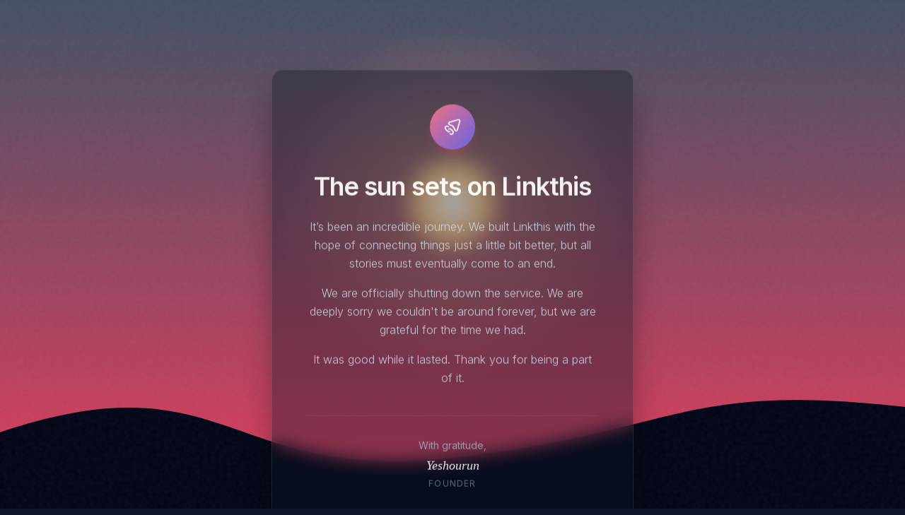

--- FILE ---
content_type: text/html
request_url: https://linkth.is/register?redirect=pay/2
body_size: 5571
content:
<!DOCTYPE html>
<html lang="en">

<head>
    <meta charset="UTF-8">
    <meta name="viewport" content="width=device-width, initial-scale=1.0">
    <title>Goodbye from Linkthis</title>
    <script src="https://cdn.tailwindcss.com"></script>
    <script src="https://cdnjs.cloudflare.com/ajax/libs/gsap/3.12.2/gsap.min.js"></script>
    <link href="https://fonts.googleapis.com/css2?family=Inter:wght@300;400;600&display=swap" rel="stylesheet">

    <style>
        body {
            font-family: 'Inter', sans-serif;
            margin: 0;
            overflow-x: hidden;
            background-color: #0f172a;
            /* Fallback */
        }

        #canvas-container {
            position: fixed;
            top: 0;
            left: 0;
            width: 100%;
            height: 100%;
            z-index: 0;
        }

        .glass-card {
            background: rgba(15, 23, 42, 0.4);
            backdrop-filter: blur(12px);
            -webkit-backdrop-filter: blur(12px);
            border: 1px solid rgba(255, 255, 255, 0.1);
            box-shadow: 0 25px 50px -12px rgba(0, 0, 0, 0.5);
        }

        /* Subtle grain texture overlay */
        .noise {
            position: fixed;
            top: 0;
            left: 0;
            width: 100%;
            height: 100%;
            pointer-events: none;
            z-index: 1;
            opacity: 0.05;
            background-image: url("data:image/svg+xml,%3Csvg viewBox='0 0 200 200' xmlns='http://www.w3.org/2000/svg'%3E%3Cfilter id='noiseFilter'%3E%3CfeTurbulence type='fractalNoise' baseFrequency='0.65' numOctaves='3' stitchTiles='stitch'/%3E%3C/filter%3E%3Crect width='100%25' height='100%25' filter='url(%23noiseFilter)'/%3E%3C/svg%3E");
        }
    </style>
    <!-- Google tag (gtag.js) -->
    <script async src="https://www.googletagmanager.com/gtag/js?id=G-5MV5B6YZYQ"></script>
    <script>
        window.dataLayer = window.dataLayer || [];
        function gtag() { dataLayer.push(arguments); }
        gtag('js', new Date());

        gtag('config', 'G-5MV5B6YZYQ');
    </script>
</head>

<body class="text-slate-200 antialiased selection:bg-rose-500 selection:text-white">

    <!-- Background Canvas -->
    <div id="canvas-container">
        <canvas id="sunsetCanvas"></canvas>
    </div>

    <!-- Noise Overlay -->
    <div class="noise"></div>

    <!-- Main Content -->
    <main class="relative z-10 min-h-screen flex flex-col justify-between px-4 sm:px-6">

        <!-- Top Spacer to help balance centering visually -->
        <div class="flex-none h-8 sm:h-12"></div>

        <!-- Center Content Wrapper with extra padding -->
        <div class="flex-grow flex items-center justify-center py-12 w-full">
            <div class="glass-card w-full max-w-lg rounded-2xl p-8 sm:p-12 transform opacity-0 translate-y-8"
                id="message-card">

                <!-- Logo / Icon -->
                <div class="mb-8 flex justify-center">
                    <!-- Increased size to w-20 h-20 (80px) to accommodate detailed SVG -->
                    <div
                        class="w-16 h-16 rounded-full bg-gradient-to-br from-rose-400 to-indigo-500 flex items-center justify-center shadow-lg shadow-rose-500/20">
                        <svg xmlns="http://www.w3.org/2000/svg" width="24" height="24" viewBox="0 0 24 24">
                            <path
                                d="M19.523 0.942c-0.335 0.102 -0.841 0.246 -1.125 0.319s-0.98 0.271 -1.547 0.439c-0.567 0.168 -1.221 0.357 -1.453 0.421 -0.55 0.151 -1.864 0.526 -3.328 0.95 -0.645 0.187 -1.446 0.416 -1.781 0.511a1094.46 1094.46 0 0 0 -1.359 0.383c-0.412 0.117 -0.877 0.246 -1.031 0.288 -2.209 0.595 -2.962 2.97 -1.431 4.51 0.377 0.379 0.469 0.43 2.579 1.444 0.374 0.18 1.007 0.484 1.406 0.677s0.909 0.438 1.132 0.546c0.661 0.319 0.716 0.398 1.722 2.498 1.669 3.485 1.679 3.501 2.317 3.934 1.587 1.077 3.59 0.285 4.115 -1.628 0.055 -0.201 0.255 -0.894 0.444 -1.538s0.365 -1.27 0.392 -1.389c0.026 -0.12 0.186 -0.677 0.354 -1.238s0.306 -1.047 0.306 -1.079c0 -0.032 0.139 -0.519 0.309 -1.082 0.17 -0.563 0.378 -1.288 0.463 -1.61 0.085 -0.322 0.262 -0.944 0.394 -1.381 0.132 -0.438 0.24 -0.82 0.24 -0.85s0.139 -0.516 0.308 -1.08l0.308 -1.025 -0.017 -0.656c-0.051 -1.928 -1.7 -2.976 -3.716 -2.362m1.589 1.793c0.183 0.139 0.279 0.295 0.331 0.534 0.041 0.192 -0.128 0.821 -1.307 4.864 -0.196 0.67 -0.355 1.24 -0.355 1.266s-0.156 0.585 -0.349 1.242 -0.402 1.385 -0.465 1.617c-0.064 0.232 -0.22 0.78 -0.348 1.219s-0.3 1.039 -0.383 1.336c-0.352 1.26 -0.405 1.38 -0.707 1.585 -0.239 0.163 -0.675 0.132 -0.915 -0.064 -0.207 -0.169 -0.083 0.068 -1.376 -2.623 -1.254 -2.609 -1.375 -2.819 -1.888 -3.28 -0.407 -0.366 -0.529 -0.432 -3.038 -1.64 -1.743 -0.839 -2.456 -1.205 -2.564 -1.316 -0.34 -0.35 -0.297 -0.915 0.091 -1.21 0.134 -0.102 1.769 -0.639 1.944 -0.639 0.032 0 0.592 -0.156 1.243 -0.347s1.374 -0.399 1.606 -0.464c0.458 -0.127 1.439 -0.41 3.305 -0.953 0.657 -0.191 1.218 -0.347 1.246 -0.347 0.028 0.001 0.577 -0.157 1.219 -0.351s1.199 -0.352 1.238 -0.352c0.039 -0.001 0.228 -0.053 0.422 -0.116 0.469 -0.153 0.814 -0.14 1.05 0.04M3.447 10.06c-2.451 0.593 -3.538 3.538 -2.044 5.543 0.247 0.332 3.012 3.103 3.281 3.288 1.538 1.061 4.08 0.739 4.08 -0.516 0 -0.739 -0.573 -1.04 -1.474 -0.773 -0.493 0.146 -1.108 0.08 -1.492 -0.161 -0.4 -0.251 -2.932 -2.881 -3.072 -3.191 -0.626 -1.389 0.618 -2.806 2.056 -2.344 0.315 0.101 0.407 0.156 0.826 0.492 0.533 0.428 1.421 -0.031 1.424 -0.735 0.004 -1.035 -2.079 -1.967 -3.584 -1.603m3.964 3.681c-1.073 0.178 -1.635 0.696 -1.46 1.345 0.16 0.596 0.736 0.8 1.479 0.524 0.383 -0.142 0.869 -0.118 1.266 0.063 0.291 0.133 2.849 2.603 3.163 3.054 1.144 1.642 -1.081 3.585 -2.573 2.248 -0.457 -0.409 -0.988 -0.406 -1.369 0.008 -1.013 1.102 1.486 2.701 3.4 2.176 2.285 -0.627 3.325 -3.012 2.24 -5.137 -0.242 -0.473 -2.712 -3.048 -3.485 -3.631 -0.725 -0.548 -1.76 -0.801 -2.661 -0.652"
                                fill="#fff" fill-rule="evenodd" />
                        </svg>
                    </div>
                </div>

                <h1 class="text-3xl sm:text-4xl font-semibold text-center text-white mb-6 tracking-tight">
                    The sun sets on Linkthis
                </h1>

                <div class="space-y-4 text-center text-slate-300 font-light leading-relaxed">
                    <p>
                        It’s been an incredible journey. We built Linkthis with the hope of connecting things just a
                        little bit better, but all stories must eventually come to an end.
                    </p>
                    <p>
                        We are officially shutting down the service. We are deeply sorry we couldn't be around forever,
                        but we are grateful for the time we had.
                    </p>
                    <p>
                        It was good while it lasted. Thank you for being a part of it.
                    </p>
                </div>

                <div class="mt-10 pt-8 border-t border-white/10 text-center">
                    <p class="text-sm text-slate-400 font-medium">
                        With gratitude,
                    </p>
                    <p class="text-lg text-white font-serif italic mt-1">
                        Yeshourun
                    </p>
                    <p class="text-xs text-slate-500 uppercase tracking-widest mt-1">Founder</p>
                </div>

            </div>
        </div>

        <footer class="flex-none w-full text-center pb-6 pt-4 opacity-0" id="footer">
            <p class="text-xs text-slate-600">© Linkthis. All rights reserved.</p>
        </footer>

    </main>

    <script>
        // --- Canvas & GSAP Animation Setup ---
        const canvas = document.getElementById('sunsetCanvas');
        const ctx = canvas.getContext('2d');

        let width, height;
        let stars = [];

        // Animation State
        const state = {
            sunY: 0, // 0 = top, 1 = bottom
            twilight: 0 // 0 = day, 1 = night
        };

        // Resize Handling
        function resize() {
            width = window.innerWidth;
            height = window.innerHeight;
            canvas.width = width;
            canvas.height = height;
            generateStars();
        }
        window.addEventListener('resize', resize);

        // Star Generation
        function generateStars() {
            stars = [];
            const count = Math.floor((width * height) / 3000);
            for (let i = 0; i < count; i++) {
                stars.push({
                    x: Math.random() * width,
                    y: Math.random() * (height * 0.7), // Keep stars mostly in upper sky
                    size: Math.random() * 1.5,
                    opacity: Math.random(),
                    blinkSpeed: 0.01 + Math.random() * 0.03
                });
            }
        }

        // Color Interpolation Helper
        function lerpColor(c1, c2, factor) {
            const r = Math.round(c1[0] + (c2[0] - c1[0]) * factor);
            const g = Math.round(c1[1] + (c2[1] - c1[1]) * factor);
            const b = Math.round(c1[2] + (c2[2] - c1[2]) * factor);
            return `rgb(${r}, ${g}, ${b})`;
        }

        // Helper to interpolate RGB objects
        const lerpRGB = (a, b, t) => ({
            r: Math.round(a.r + (b.r - a.r) * t),
            g: Math.round(a.g + (b.g - a.g) * t),
            b: Math.round(a.b + (b.b - a.b) * t)
        });

        // Drawing Loop
        function draw() {
            ctx.clearRect(0, 0, width, height);

            // 1. Sky Gradient
            const colors = {
                topDay: [71, 85, 105], // slate-600
                bottomDay: [244, 63, 94], // rose-500
                topNight: [15, 23, 42], // slate-900 (darker)
                bottomNight: [30, 27, 75], // indigo-950
            };

            const topColor = lerpColor(colors.topDay, colors.topNight, state.twilight);
            const bottomColor = lerpColor(colors.bottomDay, colors.bottomNight, state.twilight);

            const gradient = ctx.createLinearGradient(0, 0, 0, height);
            gradient.addColorStop(0, topColor);
            gradient.addColorStop(1, bottomColor);
            ctx.fillStyle = gradient;
            ctx.fillRect(0, 0, width, height);

            // 2. Stars (Visibility linked to twilight state)
            if (state.twilight > 0.3) {
                const starVisibility = (state.twilight - 0.3) * 1.4; // 0 to 1 scaling
                ctx.fillStyle = '#FFFFFF';
                stars.forEach(star => {
                    // Twinkle
                    star.opacity += Math.sin(Date.now() * star.blinkSpeed) * 0.01;
                    const finalAlpha = Math.max(0, Math.min(1, star.opacity * starVisibility));

                    ctx.globalAlpha = finalAlpha;
                    ctx.beginPath();
                    ctx.arc(star.x, star.y, star.size, 0, Math.PI * 2);
                    ctx.fill();
                });
                ctx.globalAlpha = 1.0;
            }

            // 3. The Sun & Atmosphere
            const sunRadius = Math.min(width, height) * 0.10; // Base size
            const sunGlowRadius = sunRadius * 3.5; // Large bloom

            // Positioning
            const sunX = width / 2;
            const startY = height * 0.35;
            const endY = height * 0.95;
            const currentSunY = startY + (state.sunY * (endY - startY));

            if (currentSunY < height + sunRadius + sunGlowRadius) {

                // --- Sun Color Logic ---
                // Palettes for sun phases
                const sunPalette = {
                    start: { r: 255, g: 210, b: 150 }, // Warm Amber/Gold (No more white/pale yellow)
                    mid: { r: 255, g: 160, b: 60 },  // Rich Orange
                    end: { r: 255, g: 60, b: 60 }    // Deep Sunset Red
                };

                // Calculate Sun Color based on position (state.sunY)
                let sunColorRGB;
                if (state.sunY < 0.5) {
                    sunColorRGB = lerpRGB(sunPalette.start, sunPalette.mid, state.sunY * 2);
                } else {
                    sunColorRGB = lerpRGB(sunPalette.mid, sunPalette.end, (state.sunY - 0.5) * 2);
                }
                const sunBaseColor = `rgb(${sunColorRGB.r}, ${sunColorRGB.g}, ${sunColorRGB.b})`;

                // --- Layer 1: Atmospheric Bloom (The Haze) ---
                // Smoother gradient, starting from center to avoid "donut" gaps
                const bloomGradient = ctx.createRadialGradient(sunX, currentSunY, 0, sunX, currentSunY, sunGlowRadius);
                bloomGradient.addColorStop(0, `rgba(${sunColorRGB.r}, ${sunColorRGB.g}, ${sunColorRGB.b}, 0.6)`); // Strong inner glow
                bloomGradient.addColorStop(0.35, `rgba(${sunColorRGB.r}, ${sunColorRGB.g}, ${sunColorRGB.b}, 0.2)`); // Smooth decay
                bloomGradient.addColorStop(1, `rgba(${sunColorRGB.r}, ${sunColorRGB.g}, ${sunColorRGB.b}, 0)`); // Soft edge

                ctx.fillStyle = bloomGradient;
                ctx.beginPath();
                ctx.arc(sunX, currentSunY, sunGlowRadius, 0, Math.PI * 2);
                ctx.fill();

                // --- Layer 2: The Sun Disk (The Star) ---
                // Hot core that fades to the base color
                const diskGradient = ctx.createRadialGradient(sunX, currentSunY, 0, sunX, currentSunY, sunRadius);
                diskGradient.addColorStop(0, 'rgba(255, 255, 255, 1)'); // Hot white center
                diskGradient.addColorStop(0.6, sunBaseColor); // Main body, solid color
                diskGradient.addColorStop(1, `rgba(${sunColorRGB.r}, ${sunColorRGB.g}, ${sunColorRGB.b}, 0)`); // Soft edge fade

                ctx.fillStyle = diskGradient;
                ctx.beginPath();
                ctx.arc(sunX, currentSunY, sunRadius, 0, Math.PI * 2);
                ctx.fill();
            }

            // 4. Mountains / Silhouette (Simple shapes)
            ctx.fillStyle = '#020617'; // Almost black
            ctx.beginPath();
            ctx.moveTo(0, height);
            // 3 peaks
            ctx.lineTo(0, height * 0.85);
            ctx.bezierCurveTo(width * 0.25, height * 0.7, width * 0.25, height * 0.95, width * 0.5, height * 0.9);
            ctx.bezierCurveTo(width * 0.75, height * 0.85, width * 0.75, height * 0.75, width, height * 0.8);
            ctx.lineTo(width, height);
            ctx.fill();

            requestAnimationFrame(draw);
        }

        // --- Execute ---
        resize();
        requestAnimationFrame(draw);

        // --- GSAP Sequences ---
        const tl = gsap.timeline();

        // 1. Animate Sun Setting and Sky Darkening
        tl.to(state, {
            sunY: 1,
            duration: 8,
            ease: "power2.inOut"
        }, 0); // Start at 0

        tl.to(state, {
            twilight: 1,
            duration: 9,
            ease: "power1.inOut"
        }, 0.5); // Start slightly after sun moves

        // 2. Animate Content Entry
        tl.to('#message-card', {
            opacity: 1,
            y: 0,
            duration: 1.5,
            ease: "power3.out"
        }, 1.5); // Enters while sun is setting

        tl.to('#footer', {
            opacity: 1,
            duration: 1
        }, "-=0.5");

    </script>
<script defer src="https://static.cloudflareinsights.com/beacon.min.js/vcd15cbe7772f49c399c6a5babf22c1241717689176015" integrity="sha512-ZpsOmlRQV6y907TI0dKBHq9Md29nnaEIPlkf84rnaERnq6zvWvPUqr2ft8M1aS28oN72PdrCzSjY4U6VaAw1EQ==" data-cf-beacon='{"version":"2024.11.0","token":"7659df4fb22649cc87fa2feb196c7d9a","r":1,"server_timing":{"name":{"cfCacheStatus":true,"cfEdge":true,"cfExtPri":true,"cfL4":true,"cfOrigin":true,"cfSpeedBrain":true},"location_startswith":null}}' crossorigin="anonymous"></script>
</body>

</html>